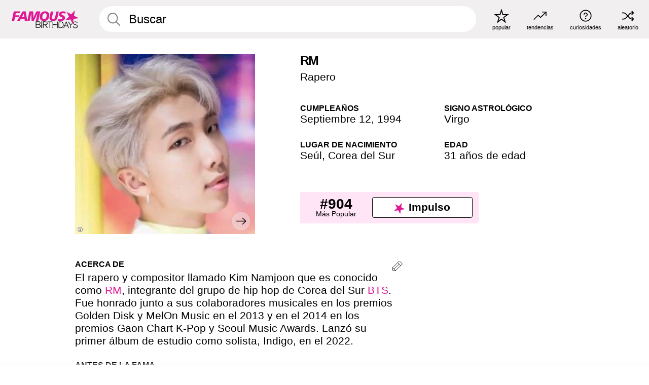

--- FILE ---
content_type: text/html; charset=UTF-8
request_url: https://es.famousbirthdays.com/people/kim-namjoon.html
body_size: 7020
content:
<!DOCTYPE html>
<html class="no-js" lang= "es" >
  <head>
    <meta charset="utf-8">
    <link rel="preconnect" href="https://a.pub.network/" crossorigin />
    <link rel="preconnect" href="https://d.pub.network/" crossorigin />
    <link rel="preconnect" href="https://c.amazon-adsystem.com" crossorigin />


     
            <link rel="preload" href="https://www.famousbirthdays.com/faces/namjoon-kim-image.jpg"  as="image"  >      
          
    
    
    <meta name="viewport" content="width=device-width, initial-scale=1">
        <title>RM - Edad, Familia, Biografía | Famous Birthdays</title>
        <meta name="description" content="El rapero y compositor llamado Kim Namjoon que es conocido como RM, integrante del grupo de hip hop de Corea del Sur BTS.">

    <link rel="icon" href="/favicon.ico" sizes="any">
    <link rel="apple-touch-icon" href="https://es.famousbirthdays.com/apple-touch-icon.png">

          <script type="application/ld+json">
    {"@context":"https://schema.org","@type":"Person","@id":"https://es.famousbirthdays.com/people/kim-namjoon.html#person","url":"https://es.famousbirthdays.com/people/kim-namjoon.html","name":"RM","givenName":"RM","alternateName":"Kim Namjoon","image":"https://www.famousbirthdays.com/faces/namjoon-kim-image.jpg","sameAs":["https://en.wikipedia.org/wiki/RM_(musician)"],"description":"El rapero y compositor llamado Kim Namjoon que es conocido como RM, integrante del grupo de hip hop de Corea del Sur BTS. Fue honrado junto a sus colaboradores musicales en los premios Golden Disk y MelOn Music en el 2013 y en el 2014 en los premios Gaon Chart K-Pop y Seoul Music Awards. Lanzó su primer álbum de estudio como solista, Indigo, en el 2022.","jobTitle":"Rapero","birthDate":"1994-09-12","birthPlace":{"@type":"Place","name":"Seúl, Corea del Sur"}}</script>

<script type="application/ld+json">
{
    "@context": "https://schema.org",
    "@type": "WebPage",
    "url": "https://es.famousbirthdays.com/people/kim-namjoon.html",
    "mainEntity": {
        "@id": "https://es.famousbirthdays.com/people/kim-namjoon.html#person"
    }
}
</script>
    
    <script type="application/ld+json"> {
    "@context": "https://schema.org",
    "@graph": [
        {
            "@type": "Organization",
            "@id": "https://www.famousbirthdays.com/#organization",
            "name": "Famous Birthdays",
            "url": "https://www.famousbirthdays.com/",
            "logo": {
                "@type": "ImageObject",
                "url": "https://www.famousbirthdays.com/apple-touch-icon.png",
                "width": 180,
                "height": 180
            },
            "sameAs": [
                "https://www.instagram.com/famousbirthdays",
                "https://www.tiktok.com/@famousbirthdays",
                "https://twitter.com/famousbirthdays",
                "https://www.youtube.com/@famousbirthdays"
            ]
        },
        {
            "@type": "WebSite",
            "@id": "https://es.famousbirthdays.com/#website",
            "url": "https://es.famousbirthdays.com/",
            "name": "Famous Birthdays",
            "inLanguage": "es",
            "publisher": {
                "@id": "https://www.famousbirthdays.com/#organization"
            }
        }
    ]
} </script>

    <link rel="manifest" href="/manifest.json">

    <style>
      [id^='famousbirthdays_']{
        display:flex;align-items:center;justify-content:center;flex-direction:column;
        min-height:calc(var(--height) + var(--fsAddBuffer, 0px));
        height:calc(var(--height) + var(--fsAddBuffer, 0px));
        width:100%;
      }
      #famousbirthdays_incontent_1,
      #famousbirthdays_incontent_2,
      #famousbirthdays_incontent_3,
      #famousbirthdays_incontent_4,
      #famousbirthdays_leaderboard { --height:250px; }
      @media (min-width:768px){
        #famousbirthdays_incontent_1,
        #famousbirthdays_incontent_2,
        #famousbirthdays_incontent_3,
        #famousbirthdays_leaderboard { --height:90px; }
        #famousbirthdays_siderail_right_1 { --height:600px; width:300px; }
        #famousbirthdays_siderail_right_2 { --height:250px; width:300px; }
      }
    </style>

    <link rel="stylesheet" href="/static/css/combined.min.css?v444">

  

        
    
          <script data-cfasync="false" type="text/javascript">
    var freestar = freestar || {};
    freestar.queue = freestar.queue || [];
    freestar.config = freestar.config || {};
    freestar.config.enabled_slots = [];
    freestar.initCallback = function () { (freestar.config.enabled_slots.length === 0) ? freestar.initCallbackCalled = false : freestar.newAdSlots(freestar.config.enabled_slots) }
</script>
<script src="https://a.pub.network/famousbirthdays-com/pubfig.min.js" data-cfasync="false" async></script>
<script>
var useSSL="https:"==document.location.protocol</script>
    
           
      <meta property="og:site_name" content="Famous Birthdays">
      <meta property="og:type" content="profile">
      <meta property="og:url" content="https://es.famousbirthdays.com/people/kim-namjoon.html">
      <meta property="og:title" content="Descubre más sobre RM">
      <meta property="og:description" content="El rapero y compositor llamado Kim Namjoon que es conocido como RM, integrante del grupo de hip hop de Corea del Sur BTS.">

      <meta property="og:image" content="https://www.famousbirthdays.com/faces/namjoon-kim-image.jpg">
      <meta property="og:image:alt" content="Descubre más sobre RM">
      
      
      
      
      
            <meta property="profile:first_name" content="RM">
            
      <meta name="twitter:card" content="summary_large_image">
      <meta name="twitter:title" content="Descubre más sobre RM">
      <meta name="twitter:description" content="El rapero y compositor llamado Kim Namjoon que es conocido como RM, integrante del grupo de hip hop de Corea del Sur BTS.">
      <meta name="twitter:image" content="https://www.famousbirthdays.com/faces/namjoon-kim-image.jpg">
      <meta name="twitter:image:alt" content="Descubre más sobre RM">

    
    


    
  </head>
  <body>
    <div class="site-header">
  <a href="/" class="site-header__home" aria-label="To Famous Birthdays homepage">
    <span class="site-header__logo">
      <svg class="icon icon--logo-fb">
        <use xlink:href="/static/fonts/famous-icons.svg#icon-logo-fb"></use>
      </svg>
    </span>
    <span class="site-header__logo-mobile">
      <svg class="icon icon--logo-fb-mobile">
        <use xlink:href="/static/fonts/famous-icons.svg#icon-logo-fb-mobile"></use>
      </svg>
    </span>
  </a>
  <form id="fb_search" class="search  " role="form" name="fb_search" action="/search" method="post">
	<fieldset>
	    <input autocomplete="off" id="main-search" type="search" name="q" placeholder=" Buscar " class="type-24-26 search-bar"  aria-label="Enter Celebrity or Date" maxlength="80"  data-dark_theme="0" >
	    <div class="search-button">
	      <svg class="icon icon--search">
	        <use xlink:href="/static/fonts/famous-icons.svg#icon-search"></use>
	      </svg>
	    </div>  
	    <button type="submit" class="search-submit" aria-label="Search"></button>
	    <ul  id="autocomplete-suggestions"  class="autocomplete-suggestions search-suggestions " ></ul>
	    
	</fieldset>
</form>



  <div class="site-navigation">
    <a href="/most-popular-people.html" title="popular">
      <span class="site-navigation__icon">
        <svg class="icon icon--popular">
          <use xlink:href="/static/fonts/famous-icons.svg#icon-popular"></use>
        </svg>
      </span>
      <span>popular</span>
    </a>
    <a href="/trending" title="tendencias ">
      <span class="site-navigation__icon">
        <svg class="icon icon--trending">
          <use xlink:href="/static/fonts/famous-icons.svg#icon-trending"></use>
        </svg>
      </span>
      <span>tendencias </span>
    </a>

        <a href="/trivia" title="curiosidades">
      <span class="site-navigation__icon">
        <svg class="icon icon--trivia">
          <use xlink:href="/static/fonts/famous-icons.svg#icon-trivia"></use>
        </svg>
      </span>
      <span>curiosidades</span>
    </a>
    <a id="random-person" href="#" title="aleatorio" class="random-person">
      <span class="site-navigation__icon">
        <svg class="icon icon--random">
          <use xlink:href="/static/fonts/famous-icons.svg#icon-random"></use>
        </svg>
      </span>
      <span>aleatorio</span>
    </a>
  </div>
</div>
    <main class=" layout--is-narrow ">
       <div class="section-row modifierSize section-row--size-xs section-half-bottom">
	<div class="bio-module">
		<div class="column">
			
														<div class="profile-pictures-carousel">
						<input name="profile-pictures-carousel" id="slide-0" type="radio" class="slide-anchor" checked="true">
					
											
						
					 	<input name="profile-pictures-carousel" id="slide-1" type="radio" class="slide-anchor">
					 						 	
					 	<input name="profile-pictures-carousel" id="slide-2" type="radio" class="slide-anchor">
					 						 	
					 	<input name="profile-pictures-carousel" id="slide-3" type="radio" class="slide-anchor">
					 						 	
					 	<input name="profile-pictures-carousel" id="slide-4" type="radio" class="slide-anchor">
					 						 						 

						  						  <div class="profile-pictures-carousel__viewport">
						  							  		<div class="profile-pictures-carousel__slide slide-0">
							        <img src="https://www.famousbirthdays.com/faces/namjoon-kim-image.jpg" fetchpriority="high" decoding="async" 											alt="RM Profile Picture"
										 >
							    </div>
							    
						  								  	
						  							  									  		<div class="profile-pictures-carousel__slide slide-1">
							  			 
								        <img 
								        	src="https://www.famousbirthdays.com/headshots/kim-namjoon-1.jpg" 
								        										 			alt="RM Headshot 2 of 5"
									 										        	loading="lazy"
											decoding="async" 
											fetchpriority="low">
								    </div>
								   
						  								  									  		<div class="profile-pictures-carousel__slide slide-2">
							  			 
								        <img 
								        	src="https://www.famousbirthdays.com/headshots/kim-namjoon-2.jpg" 
								        										 			alt="RM Headshot 3 of 5"
									 										        	loading="lazy"
											decoding="async" 
											fetchpriority="low">
								    </div>
								   
						  								  									  		<div class="profile-pictures-carousel__slide slide-3">
							  			 
								        <img 
								        	src="https://www.famousbirthdays.com/headshots/kim-namjoon-3.jpg" 
								        										 			alt="RM Headshot 4 of 5"
									 										        	loading="lazy"
											decoding="async" 
											fetchpriority="low">
								    </div>
								   
						  								  									  		<div class="profile-pictures-carousel__slide slide-4">
							  			 
								        <img 
								        	src="https://www.famousbirthdays.com/headshots/kim-namjoon-4.jpg" 
								        										 			alt="RM Headshot 5 of 5"
									 										        	loading="lazy"
											decoding="async" 
											fetchpriority="low">
								    </div>
								   
						  								  								  							  	
						  </div>

						  						  <div class="profile-pictures-carousel__controls">
						  							  		<div class="profile-pictures-carousel__control-arrows control-arrows-0">
		        
							        <label for="slide-1" class="profile-pictures-carousel__arrow profile-pictures-carousel__arrow--right">
							            <svg class="icon icon--carousel-arrow-left">
							              <use xlink:href="/static/fonts/famous-icons.svg#icon-carousel-arrow-left"></use>
							            </svg>
							          </label>
							    </div>
						  								  	
						  							  		
									<div class="profile-pictures-carousel__control-arrows control-arrows-1">
										
										<label for="slide-0" class="profile-pictures-carousel__arrow profile-pictures-carousel__arrow--left">
										    <svg class="icon icon--carousel-arrow-left">
										      <use xlink:href="/static/fonts/famous-icons.svg#icon-carousel-arrow-left"></use>
										    </svg>
									  	</label>
									  											<label for="slide-2" class="profile-pictures-carousel__arrow profile-pictures-carousel__arrow--right">
									    	<svg class="icon icon--carousel-arrow-left">
									      		<use xlink:href="/static/fonts/famous-icons.svg#icon-carousel-arrow-left"></use>
									    	</svg>
									  	</label>
									  										</div>
								     
						  								  		
									<div class="profile-pictures-carousel__control-arrows control-arrows-2">
										
										<label for="slide-1" class="profile-pictures-carousel__arrow profile-pictures-carousel__arrow--left">
										    <svg class="icon icon--carousel-arrow-left">
										      <use xlink:href="/static/fonts/famous-icons.svg#icon-carousel-arrow-left"></use>
										    </svg>
									  	</label>
									  											<label for="slide-3" class="profile-pictures-carousel__arrow profile-pictures-carousel__arrow--right">
									    	<svg class="icon icon--carousel-arrow-left">
									      		<use xlink:href="/static/fonts/famous-icons.svg#icon-carousel-arrow-left"></use>
									    	</svg>
									  	</label>
									  										</div>
								     
						  								  		
									<div class="profile-pictures-carousel__control-arrows control-arrows-3">
										
										<label for="slide-2" class="profile-pictures-carousel__arrow profile-pictures-carousel__arrow--left">
										    <svg class="icon icon--carousel-arrow-left">
										      <use xlink:href="/static/fonts/famous-icons.svg#icon-carousel-arrow-left"></use>
										    </svg>
									  	</label>
									  											<label for="slide-4" class="profile-pictures-carousel__arrow profile-pictures-carousel__arrow--right">
									    	<svg class="icon icon--carousel-arrow-left">
									      		<use xlink:href="/static/fonts/famous-icons.svg#icon-carousel-arrow-left"></use>
									    	</svg>
									  	</label>
									  										</div>
								     
						  								  		
									<div class="profile-pictures-carousel__control-arrows control-arrows-4">
										
										<label for="slide-3" class="profile-pictures-carousel__arrow profile-pictures-carousel__arrow--left">
										    <svg class="icon icon--carousel-arrow-left">
										      <use xlink:href="/static/fonts/famous-icons.svg#icon-carousel-arrow-left"></use>
										    </svg>
									  	</label>
									  										</div>
								     
						  								  								  							  </div>


					   <div class="profile-pictures-carousel__swipe-indicator">
					    <svg class="icon icon--swipe-indicator">
					      <use xlink:href="/static/fonts/famous-icons.svg#icon-swipe-indicator"></use>
					    </svg>
					  </div>

					  <div class="profile-pictures-carousel__share">
					    <a id="share-person-mobile" href="#" title="Share" class="share-person-mobile hidden-sm hidden-md hidden-lg" data-share-url="https://es.famousbirthdays.com/people/kim-namjoon.html">
					      <svg class="icon icon--share" width="24" height="24" viewBox="0 0 24 24" fill="currentColor" xmlns="http://www.w3.org/2000/svg">
					        <path d="M14.54 6.62L12 4.08l-2.54 2.54-.67-.67L12 2.74l3.21 3.21z"></path>
					        <path d="M11.5 3.5h1v10h-1z"></path>
					        <path d="M16.8 19.2H7.2c-.81 0-1.44-.63-1.44-1.44V9.12c0-.81.63-1.44 1.44-1.44h3.36v.96H7.2c-.29 0-.48.19-.48.48v8.64c0 .29.19.48.48.48h9.6c.29 0 .48-.19.48-.48V9.12c0-.29-.19-.48-.48-.48h-3.36v-.96h3.36c.81 0 1.44.63 1.44 1.44v8.64c0 .81-.63 1.44-1.44 1.44z"></path>

				   		  </svg>
					    </a>
					  </div>

					  <div class="profile-pictures-carousel__randomizer">
					    <a id="random-person-mobile" href="#" title="Random" class="random-person-mobile hidden-sm hidden-md hidden-lg">
					      <svg class="icon icon--random">
					        <use xlink:href="/static/fonts/famous-icons.svg#icon-random"></use>
					      </svg>
					    </a>
					  </div>
												<style>
															/* Slide 0 */
							    .profile-pictures-carousel > #slide-0:checked ~ .profile-pictures-carousel__viewport > .profile-pictures-carousel__slide {
							      transform:translate3d(0%, 0, 0);
							    }
							    .profile-pictures-carousel > #slide-0:checked ~ .profile-pictures-carousel__controls > .control-arrows-0 {
							      display: none;
							    }
							    .profile-pictures-carousel > #slide-0:checked ~ .profile-pictures-carousel__controls > .control-arrows-0 {
							      display: flex;
							    }
							
																				  								  			/* Slide 1 */
								    .profile-pictures-carousel > #slide-1:checked ~ .profile-pictures-carousel__viewport > .profile-pictures-carousel__slide {
								      transform: translate3d(-100%, 0, 0);
								    }
								    .profile-pictures-carousel > #slide-1:checked ~ .profile-pictures-carousel__controls > .control-arrows-0 {
								      display: none;
								    }
								    .profile-pictures-carousel > #slide-1:checked ~ .profile-pictures-carousel__controls > .control-arrows-1 {
								      display: flex;
								    }
									    
						  								  			/* Slide 2 */
								    .profile-pictures-carousel > #slide-2:checked ~ .profile-pictures-carousel__viewport > .profile-pictures-carousel__slide {
								      transform: translate3d(-200%, 0, 0);
								    }
								    .profile-pictures-carousel > #slide-2:checked ~ .profile-pictures-carousel__controls > .control-arrows-0 {
								      display: none;
								    }
								    .profile-pictures-carousel > #slide-2:checked ~ .profile-pictures-carousel__controls > .control-arrows-2 {
								      display: flex;
								    }
									    
						  								  			/* Slide 3 */
								    .profile-pictures-carousel > #slide-3:checked ~ .profile-pictures-carousel__viewport > .profile-pictures-carousel__slide {
								      transform: translate3d(-300%, 0, 0);
								    }
								    .profile-pictures-carousel > #slide-3:checked ~ .profile-pictures-carousel__controls > .control-arrows-0 {
								      display: none;
								    }
								    .profile-pictures-carousel > #slide-3:checked ~ .profile-pictures-carousel__controls > .control-arrows-3 {
								      display: flex;
								    }
									    
						  								  			/* Slide 4 */
								    .profile-pictures-carousel > #slide-4:checked ~ .profile-pictures-carousel__viewport > .profile-pictures-carousel__slide {
								      transform: translate3d(-400%, 0, 0);
								    }
								    .profile-pictures-carousel > #slide-4:checked ~ .profile-pictures-carousel__controls > .control-arrows-0 {
								      display: none;
								    }
								    .profile-pictures-carousel > #slide-4:checked ~ .profile-pictures-carousel__controls > .control-arrows-4 {
								      display: flex;
								    }
									    
						  								  	
						</style>
					</div>
							
						    <div class="icon-trivia-touch-region">
			    </div>
				<svg class="icon icon--trivia img-src">
					<use xlink:href="/static/fonts/famous-icons.svg#icon-img-src"></use>
				</svg>
				<div class="img-src-overlay">
					

					<div class="img-src-overlay-content">
												<a href="https://commons.wikimedia.org/wiki/Category:RM_(rapper)_in_2019#/media/File:RM_for_Dispatch_%22Boy_With_Luv%22_MV_behind_the_scene_shooting,_15_March_2019_05.jpg" target="_blank" rel="noopener" rel="nofollow">Fuente</a>
																		&nbsp;&nbsp;
						<a href="https://creativecommons.org/licenses/by/3.0/deed.en" target="_blank" rel="noopener" rel="nofollow">Licencia</a>
											</div>
				
				</div>
					</div>

		<div class="column">
			<div class="bio-module__info">
				<h1 class="type-34">
		        <span class="bio-module__first-name">RM</span>
		        						      </h1>
		      				<p class="type-20-24 bio-module__profession">
					<a href="https://es.famousbirthdays.com/profession/rapper.html"> 
						Rapero
					</a>
				</p>
			  
			  	<div class="bio-module__person-attributes">
			  					  		<p>
			          <span class="type-16-18">
			          	 Cumpleaños 			          </span>
			          <span>
			          																<a href="/september12.html">Septiembre 12</a>,    <a href="/year/1994.html">1994</a> 									          </span>
			        </p>
			        
			        			        <p>
			          <span class="type-16-18">Signo Astrológico</span>
			          <span><a  href="/astrology/virgo.html">Virgo</a></span>
			        </p>
			        
			        <p>
			          <span class="type-16-18">Lugar de Nacimiento</span>
			          <span>
			          																<a href="https://es.famousbirthdays.com/city/seoul-southkorea.html">Seúl</a>,													
																					<a href="/birthplace/southkorea.html">Corea del Sur</a>
																          </span>
			        </p>

			        			        <p>
			          <span class="type-16-18">Edad </span>
			          <span><a href="/age/31.html">31 años de edad</a></span>
			        </p>
			        			  	</div>
			</div>

						<div class="bio-module__boost-block">
				<div class="boost-block type-14-16">
					<p>
			          <span class="boost-block__rank type-36">#904</span>
			          <span>Más Popular</span>
			        </p>
			        <button id="btn-boost" class="bar-button type-28 btn-boost" type="button">
			        	<span class="icon">
					      <svg class="icon icon--logo-fb-mobile">
					        <use xlink:href="/static/fonts/famous-icons.svg#icon-logo-fb-mobile"></use>
					      </svg>
					    </span>
				    	<span>Impulso</span>
				    </button>
				</div>
							</div>
					</div>
	</div>
</div>

<div class="section-row modifierSize section-row--size-s section-no-bottom">
	<div class="about-container">
		<div class="about">
			<div class="about-module section-half-bottom-desktop">
				<h2>Acerca De </h2>
  				<p>El rapero y compositor llamado Kim Namjoon que es conocido como <a href="https://es.famousbirthdays.com/people/kim-namjoon.html">RM</a>, integrante del grupo de hip hop de Corea del Sur <a href="https://es.famousbirthdays.com/bands/bangtan-boys.html">BTS</a>. Fue honrado junto a sus colaboradores musicales en los premios Golden Disk y MelOn Music en el 2013 y en el 2014 en los premios Gaon Chart K-Pop y Seoul Music Awards. Lanzó su primer álbum de estudio como solista, Indigo, en el 2022.</p>

  				<h2>Antes de la Fama</h2>
				<p>Antes de unirse a Bangtan Boys, tuvo una carrera solista bajo el nombre "Runch Randa."</p>

				<h2>Curiosidades</h2>
				<p>En el 2017, BTS y él se convirtieron en el primer grupo de Kpop en ganar un premio Billboard, venciendo a artistas estadounidenses favoritos como <a href="https://es.famousbirthdays.com/people/justin-bieber.html">Justin Bieber</a> y <a href="https://es.famousbirthdays.com/people/ariana-grande.html">Ariana Grande</a>.</p>

				<h2>Vida Familiar</h2>
				<p>Es oriundo de Seúl, Corea del Sur.</p>

				<h2>Asociación</h2>
				<p >Los Bangtan Boys son conocidos por los nombres artísticos <a href="https://es.famousbirthdays.com/people/jin.html">Jin</a>, <a href="https://es.famousbirthdays.com/people/min-yoongi.html">Min Yoongi</a>, <a href="https://es.famousbirthdays.com/people/jung-hoseok.html">JHope</a>, <a href="https://es.famousbirthdays.com/people/park-jimin-bts.html">Jimin</a>, <a href="https://es.famousbirthdays.com/people/kim-taehyung.html">Kim Taehyung</a>, y <a href="https://es.famousbirthdays.com/people/jungkook.html">Jungkook</a>.</p>


				
								<div class="inline-banners inline-banners-profile hidden-md hidden-lg">
					<div align="center" data-freestar-ad="__300x250" id="famousbirthdays_incontent_4">
  <script data-cfasync="false" type="text/javascript">
    freestar.config.enabled_slots.push({ placementName: "famousbirthdays_incontent_4", slotId: "famousbirthdays_incontent_4" });
  </script>
</div>



				</div>
								
				<a id="btn-edit" href="#" class="to-edit btn-edit" data-url="kim-namjoon.html" title="Send Suggestion">
					<svg class="icon icon--pencil">
					  	<use xlink:href="/static/fonts/famous-icons.svg#icon-pencil"></use>
					</svg>
				</a>
			</div>

			
			
		</div>
      
		<div class="banners profile-sidebar">
			<div align="center" data-freestar-ad="__300x600" id="famousbirthdays_siderail_right_1">
  <script data-cfasync="false" type="text/javascript">
    freestar.config.enabled_slots.push({ placementName: "famousbirthdays_siderail_right_1", slotId: "famousbirthdays_siderail_right_1" });
  </script>
</div>



			
					</div>
	</div>
</div>

<div class="section-row modifierSize section-row--size-s">
	<div class="popularity-module">
		<h2 class="type-30-32">
			Popularidad 

			 
				 
					<a  href="/trending/"  class="btn-trend">
						<svg class="icon icon--trending">
							<use xlink:href="/static/fonts/famous-icons.svg#icon-arrow-up"></use>
						</svg>
						 
							41
											
					</a>
				 
			

			

		</h2>
		<div class="columns-3 popularity-module__inner">
			<div class="column">
																<a class="ranking-item ranking-item--theme-LightPink ranking-item--size-s" href="/most-popular-people.html">
						  <span class="ranking-item__profile type-24-26">
						    
						    <span class="ranking-item__label">Más Popular</span>
						  </span>
						  <span class="ranking-item__rank type-36">
						   #904
						  </span>
						</a>
																					<a class="ranking-item ranking-item--theme-LightPink ranking-item--size-s" href="/september12.html">
						  <span class="ranking-item__profile type-24-26">
						    
						    <span class="ranking-item__label">Nacidos en Septiembre 12</span>
						  </span>
						  <span class="ranking-item__rank type-36">
						   #2
						  </span>
						</a>
																																																	
			</div>
			<div class="column">
																																		<a class="ranking-item ranking-item--theme-BabyPink ranking-item--size-s" href="https://es.famousbirthdays.com/profession/rapper.html">
						  <span class="ranking-item__profile type-24-26">
						    
						    <span class="ranking-item__label">Rapero</span>
						  </span>
						  <span class="ranking-item__rank type-36">
						   #31
						  </span>
						</a>
																					<a class="ranking-item ranking-item--theme-PalePink ranking-item--size-s" href="/age/31.html">
						  <span class="ranking-item__profile type-24-26">
						    
						    <span class="ranking-item__label">31 Años</span>
						  </span>
						  <span class="ranking-item__rank type-36">
						   #22
						  </span>
						</a>
																															
			</div>
			<div class="column">
																																																				<a class="ranking-item ranking-item--theme-BlushPink ranking-item--size-s" href="/birthplace/southkorea.html">
						  <span class="ranking-item__profile type-24-26">
						    
						    <span class="ranking-item__label">Nacidos en Corea del Sur</span>
						  </span>
						  <span class="ranking-item__rank type-36">
						   #19
						  </span>
						</a>
																					<a class="ranking-item ranking-item--theme-MiddletonPink ranking-item--size-s" href="https://es.famousbirthdays.com/city/seoul-southkorea.html">
						  <span class="ranking-item__profile type-24-26">
						    
						    <span class="ranking-item__label">Nacidos en Seúl, Corea del Sur</span>
						  </span>
						  <span class="ranking-item__rank type-36">
						   #6
						  </span>
						</a>
													
			</div>
		</div>
	</div>
</div>






	<div class="section-row  modifierSize section-row--size-xs section-half-bottom ">
		<div class="tiles-module grid-item-aspect-1-1">
			<h2 class="type-30-32">
				   RM Es Miembro De   			</h2>
			<div class="tiles tiles--columns-4 tiles--gap-Y tiles--only-last-4-mobile">

														
					<div class="tile__item">
						<a class="tile" href="/bands/bangtan-boys.html">
							<div class="tile__picture">
								<img src="https://www.famousbirthdays.com/group_images/thumbnails/bangtan-boys-band.jpg" alt="BTS" loading="lazy">
							</div>
							<p class="type-16-18-small">BTS</p>
						</a>
					</div>
				
									
					<div class="tile__item">
						<a class="tile" href="/webseries/bts-burn-the-stage.html">
							<div class="tile__picture">
								<img src="https://www.famousbirthdays.com/group_images/thumbnails/bts-burn-the-stage-web-series.jpg" alt="BTS: Burn the Stage" loading="lazy">
							</div>
							<p class="type-16-18-small">BTS: Burn the Stage</p>
						</a>
					</div>
				
									
					<div class="tile__item">
						<a class="tile" href="/age/31.html">
							<div class="tile__picture">
								<img src="https://www.famousbirthdays.com/thumbnails/vigevani-federico-medium.jpg" alt="31 Años" loading="lazy">
							</div>
							<p class="type-16-18-small">31 Años</p>
						</a>
					</div>
				
									
					<div class="tile__item">
						<a class="tile" href="/profession/rapper.html">
							<div class="tile__picture">
								<img src="https://www.famousbirthdays.com/thumbnails/bad-bunny-medium.jpg" alt="Raperos" loading="lazy">
							</div>
							<p class="type-16-18-small">Raperos</p>
						</a>
					</div>
				
											</div>
		</div>
	</div>

	
			<div class="banners">
	<div align="center" data-freestar-ad="__300x250 __970x90" id="famousbirthdays_incontent_1">
  <script data-cfasync="false" type="text/javascript">
    freestar.config.enabled_slots.push({ placementName: "famousbirthdays_incontent_1", slotId: "famousbirthdays_incontent_1" });
  </script>
</div>



</div>	
	
	<div class="section-row ">
		<div class="tiles-module grid-item-aspect-1-1">
			<h2 class="type-30-32">
				 Los Fans de RM También Vieron 			</h2>
			<div class="tiles tiles--columns-4 tiles--gap-Y tiles--only-last-4-mobile">

														<div class="tile__item">
						<a class="tile" href="https://es.famousbirthdays.com/people/ariana-grande.html">
							<div class="tile__picture">
								<img src="https://www.famousbirthdays.com/thumbnails/grande-ariana-medium.jpg" alt="Ariana Grande" loading="lazy">
							</div>
							<p class="type-16-18-small">Ariana Grande</p>
													    	<p class="tile__description type-14-16">Cantante Pop</p>
						    						</a>
					</div>
									<div class="tile__item">
						<a class="tile" href="https://es.famousbirthdays.com/people/justin-bieber.html">
							<div class="tile__picture">
								<img src="https://www.famousbirthdays.com/thumbnails/bieber-justin-medium.jpg" alt="Justin Bieber" loading="lazy">
							</div>
							<p class="type-16-18-small">Justin Bieber</p>
													    	<p class="tile__description type-14-16">Cantante Pop</p>
						    						</a>
					</div>
									<div class="tile__item">
						<a class="tile" href="https://es.famousbirthdays.com/people/jungkook.html">
							<div class="tile__picture">
								<img src="https://www.famousbirthdays.com/thumbnails/jungkook-medium.jpg" alt="Jungkook" loading="lazy">
							</div>
							<p class="type-16-18-small">Jungkook</p>
													    	<p class="tile__description type-14-16">Cantante Pop</p>
						    						</a>
					</div>
									<div class="tile__item">
						<a class="tile" href="https://es.famousbirthdays.com/people/park-jimin-bts.html">
							<div class="tile__picture">
								<img src="https://www.famousbirthdays.com/thumbnails/jimin-bts-park-medium.jpg" alt="Jimin" loading="lazy">
							</div>
							<p class="type-16-18-small">Jimin</p>
													    	<p class="tile__description type-14-16">Cantante Pop</p>
						    						</a>
					</div>
											</div>
		</div>
	</div>
	
	
	
	<div class="section-row">
		<div class="columns-2">
							<div class="column today-tiles-container">
					<div class="tiles-module">
						<h2 class="type-30-32"><a href="/september12.html">Más Cumpleaños Septiembre 12</a></h2>

						<div class="tiles tiles--columns-3 tiles--gap-Y tiles--only-last-2-mobile">

												<div class="tile__item">
							<a class="tile" href="https://es.famousbirthdays.com/people/paul-walker.html">
								<div class="tile__picture">
									<img src="https://www.famousbirthdays.com/thumbnails/walker-paul-medium.jpg" alt="Paul Walker" loading="lazy">
								</div>
								<p class="type-16-18-small">Paul Walker</p>
								<p class="tile__description type-14-16">Actor de Cine</p>
							</a>
						</div>

											<div class="tile__item">
							<a class="tile" href="https://es.famousbirthdays.com/people/sydney-sweeney.html">
								<div class="tile__picture">
									<img src="https://www.famousbirthdays.com/thumbnails/sweeney-sydney-medium.jpg" alt="Sydney Sweeney" loading="lazy">
								</div>
								<p class="type-16-18-small">Sydney Sweeney</p>
								<p class="tile__description type-14-16">Actriz de Cine</p>
							</a>
						</div>

					
						<div class="tile__item">
							<a class="rounded-button" href="/september12.html" aria-label="Más Cumpleaños Septiembre 12">
								<span class="type-28">Más</span>
							</a>
						</div>
					</div>
					</div>
				</div>
			
			
			<div class="column">
				<div class="tiles-module">
					<h2 class="type-30-32"><a href="/astrology/virgo.html">Más Virgos</a></h2>

					<div class="tiles tiles--columns-3 tiles--gap-Y tiles--only-last-2-mobile">

										<div class="tile__item">
				      <a class="tile" href="https://es.famousbirthdays.com/people/dominik-resendez.html">
				        <div class="tile__picture">
				            <img src="https://www.famousbirthdays.com/thumbnails/domelipa-medium.jpg"  alt="Domelipa" loading="lazy">
				          </div>
				        <p class="type-16-18-small">Domelipa</p>
				        <p class="tile__description type-14-16">Estrella de TikTok</p>
				        
				        
				        
				      </a>
				  </div>

				  					<div class="tile__item">
				      <a class="tile" href="https://es.famousbirthdays.com/people/michael-jackson.html">
				        <div class="tile__picture">
				            <img src="https://www.famousbirthdays.com/thumbnails/jackson-michael-medium.jpg"  alt="Michael Jackson" loading="lazy">
				          </div>
				        <p class="type-16-18-small">Michael Jackson</p>
				        <p class="tile__description type-14-16">Cantante Pop</p>
				        
				        
				        
				      </a>
				  </div>

				  
				    <div class="tile__item">
				      <a class="rounded-button" href="/astrology/virgo.html"  aria-label="Más Virgos">
				    	<span class="type-28">Más</span>
				  	  </a>
				    </div>
				</div>
			</div>

		</div>
	</div>
</div>


<!-- edit form -->
<form id="edit-form" name="edit_form" action="/people/edits" method="post">
	<input type="hidden" name="url" value="kim-namjoon.html">
</form>







              <div class="banners">
        <div align="center" data-freestar-ad="__300x250 __970x90" id="famousbirthdays_incontent_3">
  <script data-cfasync="false" type="text/javascript">
    freestar.config.enabled_slots.push({ placementName: "famousbirthdays_incontent_3", slotId: "famousbirthdays_incontent_3" });
  </script>
</div>



      </div>
          </main>
    <div class="site-footer">
      <div class="site-footer__row">
        <a class="site-footer__row__left site-footer__logo" href="/" aria-label="Home">
          <svg class="icon icon--logo-fb">
            <use xlink:href="/static/fonts/famous-icons.svg#icon-logo-fb"></use>
          </svg>
        </a>
        <div class="site-footer__row__right site-footer__icons">
          <ul class="site-footer__social">
             

             

            
             
          </ul>
          <ul class="site-footer__apps">
                                    <li>
              <a href="https://apps.apple.com/es/app/famous-birthdays/id646707938" target="_blank" rel="noopener" aria-label="Famous Birthdays in the App store">
                <svg class="icon icon--app-store">
                                      <use xlink:href="/static/fonts/famous-icons.svg#icon-app-store-es"></use>
                                  </svg>
              </a>
              
            </li>
             
                                    <li>
              <a href="https://play.google.com/store/apps/details?id=com.famousbirthdays&amp;hl=es" target="_blank" rel="noopener" aria-label="Famous Birthdays in the Play store">
                <svg class="icon icon--play-store">
                  <use xlink:href="/static/fonts/famous-icons.svg#icon-play-store-es"></use>
                </svg>
              </a>
              </li>
               
            
          </ul>
          <ul class="site-footer__languages">
            
                          <li>
                <a href="https://www.famousbirthdays.com" target="_blank" rel="noopener" title="Inglés" aria-label="Inglés">
                  <svg class="icon icon--flag-usa">
                    <use xlink:href="/static/fonts/famous-icons.svg#icon-flag-usa"></use>
                  </svg>
                </a>
              </li>
            
            
                        <li>
              <a href="https://pt.famousbirthdays.com" target="_blank" rel="noopener" title="Portugués" aria-label="Portugués">
                <svg class="icon icon--flag-portugal">
                  <use xlink:href="/static/fonts/famous-icons.svg#icon-flag-portugal"></use>
                </svg>
              </a>
            </li>
                              
                        <li>
              <a href="https://fr.famousbirthdays.com" target="_blank" rel="noopener" title="Francés" aria-label="Francés">
                <svg class="icon icon--flag-france">
                  <use xlink:href="/static/fonts/famous-icons.svg#icon-flag-france"></use>
                </svg>
              </a>
            </li>
            
                        <li>
              <a href="https://it.famousbirthdays.com" target="_blank" rel="noopener" title="Italiano" aria-label="Italiano">
                <svg class="icon icon--flag-italy">
                  <use xlink:href="/static/fonts/famous-icons.svg#icon-flag-italy"></use>
                </svg>
              </a>
            </li>
            
                        <li>
              <a href="https://de.famousbirthdays.com" target="_blank" rel="noopener" title="Alemán" aria-label="Alemán">
                <svg class="icon icon--flag-germany">
                  <use xlink:href="/static/fonts/famous-icons.svg#icon-flag-germany"></use>
                </svg>
              </a>
            </li>
                        
          </ul>
        </div>
      </div>
      <div class="site-footer__row site-footer__bottom">
        <div class="site-footer__row__left">
          <ul class="site-footer__navigation">
            <li><a href="/about/" class="type-14-16">Acerca De</a></li>
            <li><a href="/contact/" class="type-14-16">Contacto</a></li>
            <li><a href="/privacy/" class="type-14-16">Privacidad</a></li>
            <li><a href="/terms/" class="type-14-16">Condiciones</a></li>
          </ul>
        </div>
        <div class="site-footer__row__right site-footer__copyright">
          <p class="type-12">
            © FamousBirthdays.com - uso sujeto a las prácticas reveladas en nuestra política de privacidad.           </p>
                  </div>
      </div>
    </div>

    
    <form name="random" id="random-form" method="post" action="/random"></form>
    <script src="/static/js/main.js?v0.19"></script>

        <div class="adspot-sticky" id="sticky-ad" style="background-color: rgba(249,249,249,0.35);">

    </div>
      

    
  </body>
</html>